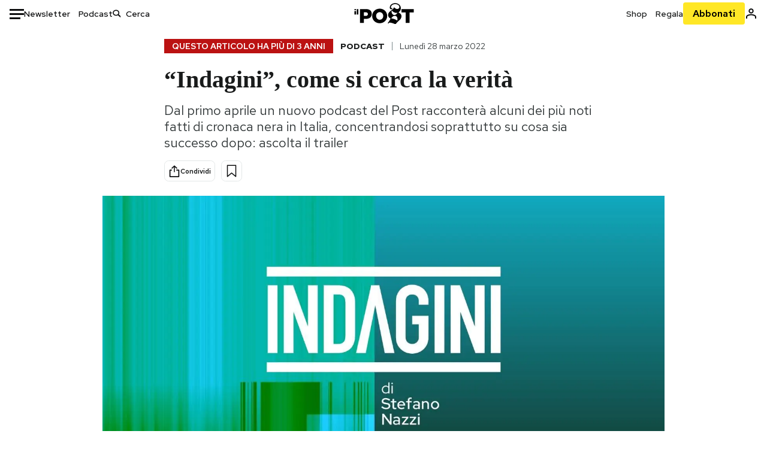

--- FILE ---
content_type: text/html; charset=utf-8
request_url: https://www.google.com/recaptcha/api2/aframe
body_size: 183
content:
<!DOCTYPE HTML><html><head><meta http-equiv="content-type" content="text/html; charset=UTF-8"></head><body><script nonce="pzkkbLdmLg5lAKdfl2PBBA">/** Anti-fraud and anti-abuse applications only. See google.com/recaptcha */ try{var clients={'sodar':'https://pagead2.googlesyndication.com/pagead/sodar?'};window.addEventListener("message",function(a){try{if(a.source===window.parent){var b=JSON.parse(a.data);var c=clients[b['id']];if(c){var d=document.createElement('img');d.src=c+b['params']+'&rc='+(localStorage.getItem("rc::a")?sessionStorage.getItem("rc::b"):"");window.document.body.appendChild(d);sessionStorage.setItem("rc::e",parseInt(sessionStorage.getItem("rc::e")||0)+1);localStorage.setItem("rc::h",'1769923871114');}}}catch(b){}});window.parent.postMessage("_grecaptcha_ready", "*");}catch(b){}</script></body></html>